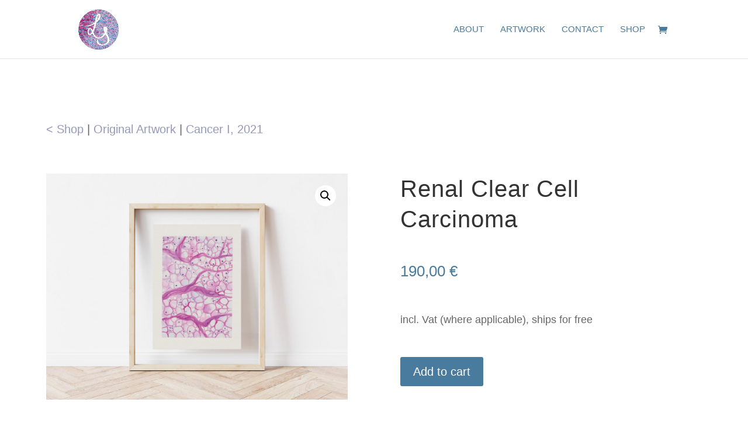

--- FILE ---
content_type: text/css
request_url: https://lamellipodiumart.com/wp-content/et-cache/1130/et-core-unified-1130.min.css?ver=1764986455
body_size: 2569
content:
#main-content .container:before{background:none}#sidebar{display:none}@media (min-width:981px){#left-area{width:100%;padding:23px 0px 0px!important;float:none!important}}.woocommerce #content input.button.alt:hover,.woocommerce #respond input#submit.alt:hover,.woocommerce a.button.alt:hover,.woocommerce button.button.alt:hover,.woocommerce input.button.alt:hover,.woocommerce-page #content input.button.alt:hover,.woocommerce-page #respond input#submit.alt:hover,.woocommerce-page a.button.alt:hover,.woocommerce-page button.button.alt:hover,.woocommerce-page input.button.alt:hover{background:#497b9f!important;background-color:#497b9f!important;color:white!important;text-shadow:transparent!important;box-shadow:none;border-color:#497b9f!important}.woocommerce #content input.button:hover,.woocommerce #respond input#submit:hover,.woocommerce a.button:hover,.woocommerce button.button:hover,.woocommerce input.button:hover,.woocommerce-page #content input.button:hover,.woocommerce-page #respond input#submit:hover,.woocommerce-page a.button:hover,.woocommerce-page button.button:hover,.woocommerce-page input.button:hover{background:#497b9f!important;background-color:#497b9f!important;color:white!important;text-shadow:transparent!important;box-shadow:none;border-color:#497b9f!important}.woocommerce #content input.button,.woocommerce #respond input#submit,.woocommerce a.button,.woocommerce button.button,.woocommerce input.button,.woocommerce-page #content input.button,.woocommerce-page #respond input#submit,.woocommerce-page a.button,.woocommerce-page button.button,.woocommerce-page input.button{background:#497b9f!important;color:white!important;text-shadow:transparent!important;border-color:#497b9f!important}.woocommerce #content input.button.alt:hover,.woocommerce #respond input#submit.alt:hover,.woocommerce a.button.alt:hover,.woocommerce button.button.alt:hover,.woocommerce input.button.alt:hover,.woocommerce-page #content input.button.alt:hover,.woocommerce-page #respond input#submit.alt:hover,.woocommerce-page a.button.alt:hover,.woocommerce-page button.button.alt:hover,.woocommerce-page input.button.alt:hover{background:#497b9f!important;box-shadow:none;text-shadow:transparent!important;color:white!important;border-color:#497b9f!important}.button{color:#fff!important}.woocommerce-cart .wc-proceed-to-checkout a.checkout-button{background-color:#FFA62F;color:#FFFFFF!important}#place_order{margin-top:50px!important;margin:0;position:relative;top:50%;left:50%;-ms-transform:translate(-50%,-50%);transform:translate(-50%,-50%)}.woocommerce form p.form-row{margin:0 0 30px}.woocommerce form p.form-row label{margin:0 0 30px}